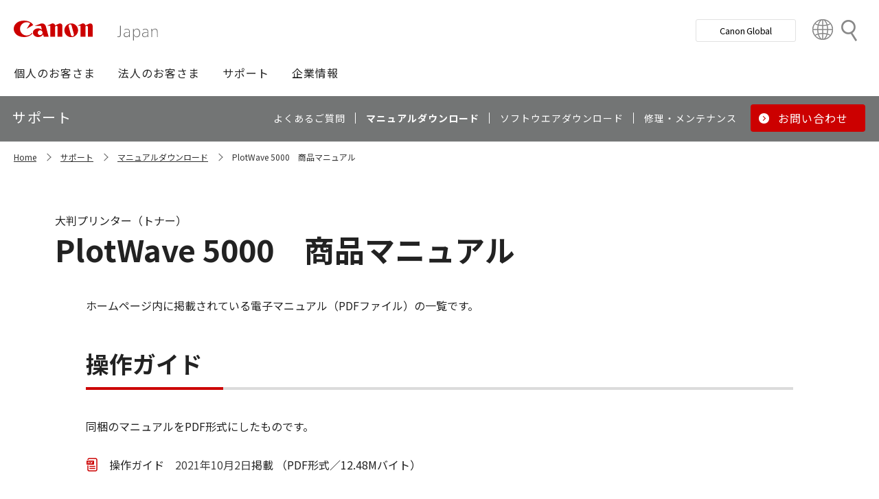

--- FILE ---
content_type: application/x-javascript
request_url: https://canon.jp/-/media/Project/Canon/CanonJP/Scripts/Common/global_navigation.js
body_size: 120
content:
$('.component.Header>.site-header>.inner>.nav-global>.inner>.navigation>.list').remove();
$('.GlobalNavigation>.component-content>.nav-global>.inner>.navigation').children().prependTo(".component.Header>.site-header>.inner>.nav-global>.inner>.navigation");
if (!$('body').hasClass('on-page-editor')) {
    $('.GlobalNavigation').remove();
} else {
    $('.GlobalNavigation>.component-content>.nav-global').remove();
}